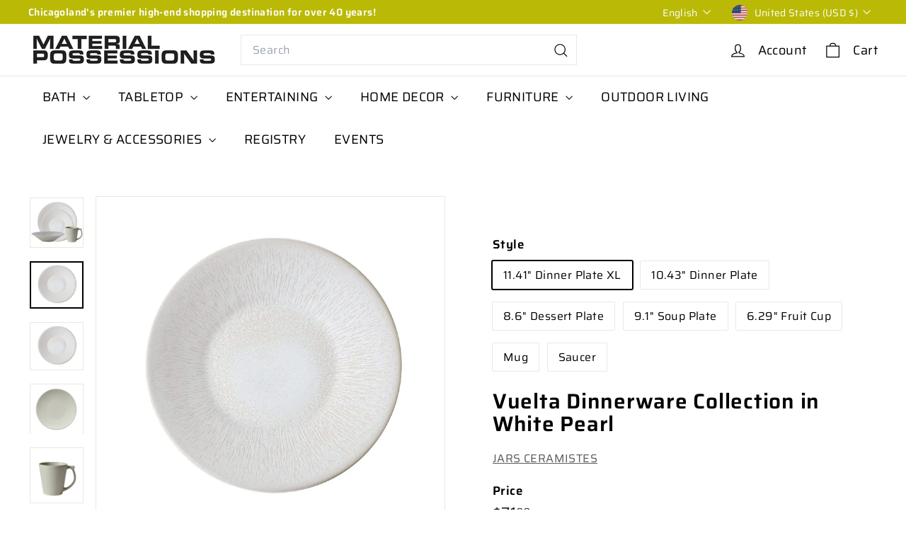

--- FILE ---
content_type: text/javascript
request_url: https://materialpossessions.com/cdn/shop/t/10/assets/quick-shop.js?v=169214600794817870211750173559
body_size: 71
content:
import{executeJSmodules}from"@archetype-themes/utils/utils";class QuickShop extends HTMLElement{constructor(){super(),this.selectors={quickShopContainer:"[data-tool-tip-content]",blocksHolder:"[data-blocks-holder]",blocks:"[data-product-blocks]",form:".product-single__form"},!matchMedia("(max-width: 768px)").matches&&(this.addEventListener("tooltip:interact",async e=>{e.detail.context==="QuickShop"&&(this.quickShopData||(this.quickShopData=await this.loadQuickShopData(e)))}),this.addEventListener("tooltip:open",async e=>{if(e.detail.context==="QuickShop"){this.quickShopData||(this.quickShopData=await this.loadQuickShopData(e));const quickShopContainer=document.querySelector(this.selectors.quickShopContainer),clonedQuickShopData=this.quickShopData.cloneNode(!0);quickShopContainer.innerHTML="",quickShopContainer.appendChild(clonedQuickShopData),this.dispatchEvent(new CustomEvent("quickshop:opened",{bubbles:!0})),Shopify&&Shopify.PaymentButton&&Shopify.PaymentButton.init();const scripts=document.querySelectorAll(`tool-tip [data-product-id="${this.prodId}"] script[type="module"]`);executeJSmodules(scripts)}}),this.addEventListener("quickshop:opened",async()=>{Shopify&&Shopify.PaymentButton&&Shopify.PaymentButton.init()}))}async loadQuickShopData(evt){const gridItem=evt.currentTarget.closest(".grid-product");if(this.handle=gridItem.firstElementChild.getAttribute("data-product-handle"),this.prodId=gridItem.firstElementChild.getAttribute("data-product-id"),!gridItem||!this.handle||!this.prodId)return;let url=`${window.Shopify.routes.root}/products/${this.handle}`;url=url.replace("//","/");try{const text=await(await fetch(url)).text(),responseHTML=new DOMParser().parseFromString(text,"text/html"),fragment=document.createDocumentFragment(),div=responseHTML.querySelector(`.page-content[data-product-id="${this.prodId}"]`);return this.processHTML(div),div&&(div.dataset.modal=!0,fragment.appendChild(div.cloneNode(!0))),window.dispatchEvent(new CustomEvent(`quickshop:loaded-${this.prodId}`)),fragment}catch(error){console.error("Error:",error)}}processHTML(productElement){this.removeBreadcrumbs(productElement),this.preventVariantURLSwitching(productElement)}removeBreadcrumbs(productElement){const breadcrumbs=productElement.querySelector(".breadcrumb");breadcrumbs&&breadcrumbs.remove()}preventVariantURLSwitching(productElement){const variantPicker=productElement.querySelector("block-variant-picker");variantPicker&&variantPicker.removeAttribute("data-update-url")}}customElements.define("quick-shop",QuickShop);
//# sourceMappingURL=/cdn/shop/t/10/assets/quick-shop.js.map?v=169214600794817870211750173559
